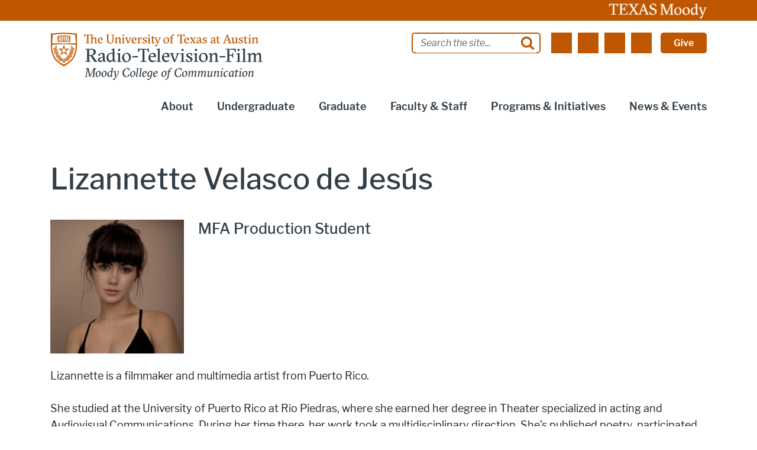

--- FILE ---
content_type: image/svg+xml
request_url: https://rtf.utexas.edu/themes/custom/moody/images/logos/SVG/rtf.svg
body_size: 8366
content:
<svg id="Layer_1" data-name="Layer 1" xmlns="http://www.w3.org/2000/svg" viewBox="0 0 339.63 75.46"><defs><style>.cls-1{fill:#333f48;}.cls-2{fill:#bf5700;}</style></defs><path class="cls-1" d="M61.35,37.13v8.22l2.55.39-.15,1-4-.09-4.14.09-.15-1,2.7-.39V27.17l-2.7-.39.15-1.05,4.14.09,5.46-.09c3.93,0,6.93,1.62,6.93,5.22s-3.12,5.1-6.18,5.88l2.1,1.23,5.16,7.29,1.62.45-.12,1-2.47-.09-2.09.09-6.36-9.33-.36-.33Zm0-1.35h2.1c3.17,0,5.25-2,5.25-4.62S66.78,27,64.35,27l-3,.18Z"/><path class="cls-1" d="M81.54,32.21c3.78,0,4.74,1,4.74,4.77v5.88a3.65,3.65,0,0,0,.51,2.25h1.5l.12,1-3.87.75-.93-2.31L80,47.21c-2.58,0-4.41-1.44-4.41-3.84a4.4,4.4,0,0,1,1.05-2.76l6.75-2.25v-1.5c0-1.8-.15-2.88-1.77-2.88a7.2,7.2,0,0,0-2.46.54l-.51,2.37H76.11V34.61Zm1.89,7.35-4.35,1.8a2.28,2.28,0,0,0-.6,1.68c0,1.53.87,2.07,1.74,2.07a3.55,3.55,0,0,0,2-.78l1.26-.87Z"/><path class="cls-1" d="M102.06,42.86a3.56,3.56,0,0,0,.51,2.19h1.68l.12,1.11-4,.75-.93-2.31-3.87,2.61c-3.81,0-6.24-2.85-6.24-7,0-4.86,3-7.41,7.35-8a8.34,8.34,0,0,1,2.55.81V27.35l-2.1.06-.15-1,3.6-.93,1.5-.12Zm-3.75.72.9-.72v-8a3.88,3.88,0,0,0-3-1.2c-2.4,0-3.93,2.19-3.93,5.73,0,3.33,1.32,5.37,3.12,5.37A4.87,4.87,0,0,0,98.31,43.58Z"/><path class="cls-1" d="M109.62,46.7l-3.45.09-.15-1,2.1-.3V34.49l-2.1.18-.15-1.05,3.6-.93,1.5-.12V45.44l2.25.3-.15,1Zm-1.5-20.64,2.16-.15.84.15.15,1.68-.33,1.44-2.13.18-.81-.18-.18-1.68Z"/><path class="cls-1" d="M128.49,39.41c0,4.47-2.73,7.05-7.38,7.8-4,0-6.69-3.09-6.69-7.17,0-4.5,2.73-7,7.38-7.83C125.79,32.21,128.49,35.33,128.49,39.41Zm-6.63,6.33c2.4,0,3.63-2.46,3.63-5.7,0-3.81-1.83-6.36-4.44-6.36-2.43,0-3.63,2.46-3.63,5.73C117.42,42.83,119.19,45.74,121.86,45.74Z"/><path class="cls-1" d="M130.74,37.55h9.15v2h-9.15Z"/><path class="cls-1" d="M153.54,46.79l-4.86-.09-5,.09-.15-1,3.6-.39V27.17l-4.5.06L141.21,31H140V25.73l8.61.09,8.64-.09V31h-1.17l-1.38-3.81-4.5-.06V45.35l3.45.39Z"/><path class="cls-1" d="M159.48,39.11c0,3.42,1.83,5.85,5,5.85a7.76,7.76,0,0,0,3.75-1.26l.48,1.14a18.3,18.3,0,0,1-5.25,2.37c-3.63,0-6.9-2.58-6.9-7.29,0-4.44,2.67-6.81,6.78-7.71,4,0,5.31,2.49,5.31,5.64v1.26Zm6-1.5c0-2.31-.45-3.9-2.76-3.9-1.83,0-3,1.71-3.24,4.2Z"/><path class="cls-1" d="M173.34,46.7l-3.45.09-.15-1,2.1-.3V27.38l-2.1.06-.15-1.05,3.6-.93,1.5-.12v20.1l2.25.3-.15,1Z"/><path class="cls-1" d="M181.17,39.11c0,3.42,1.83,5.85,5,5.85a7.76,7.76,0,0,0,3.75-1.26l.48,1.14a18.3,18.3,0,0,1-5.25,2.37c-3.63,0-6.9-2.58-6.9-7.29,0-4.44,2.67-6.81,6.78-7.71,4,0,5.31,2.49,5.31,5.64v1.26Zm6-1.5c0-2.31-.45-3.9-2.76-3.9-1.83,0-3,1.71-3.24,4.2Z"/><path class="cls-1" d="M199,44.84,202.59,34l-1.38-.3.15-1,2.64.09,2.49-.09.14,1-1.92.3-4.92,12.33-2.18.9L192.39,34l-1.86-.3.15-1,3.45.09,3.15-.09.15,1-2,.3,3.27,8.79Z"/><path class="cls-1" d="M211.44,46.7l-3.45.09-.15-1,2.1-.3V34.49l-2.1.18-.15-1.05,3.6-.93,1.5-.12V45.44l2.25.3-.15,1Zm-1.5-20.64,2.16-.15.84.15.15,1.68-.33,1.44-2.13.18-.81-.18-.18-1.68Z"/><path class="cls-1" d="M224.64,34.34a4.66,4.66,0,0,0-2.28-.66c-1.17,0-2.28.63-2.28,1.77,0,1,.75,1.56,2.1,2.25l2.31,1.17c2,1,2.82,2.16,2.82,3.87,0,2.7-2.19,3.72-5.64,4.47a10.28,10.28,0,0,1-4.56-1.35l-.57-3.39h1.92l1,2.49a4.51,4.51,0,0,0,2.46.75,2.19,2.19,0,0,0,2.4-2.28c0-1.17-.63-1.68-2.19-2.49l-2.37-1.23a4.05,4.05,0,0,1-2.52-3.48c0-2.1,2-3.27,5.43-4a8,8,0,0,1,4.23,1.35v3h-1.59Z"/><path class="cls-1" d="M232.92,46.7l-3.45.09-.15-1,2.1-.3V34.49l-2.1.18-.15-1.05,3.6-.93,1.5-.12V45.44l2.25.3-.15,1Zm-1.5-20.64,2.16-.15.84.15.15,1.68-.33,1.44-2.13.18-.81-.18-.18-1.68Z"/><path class="cls-1" d="M251.79,39.41c0,4.47-2.73,7.05-7.38,7.8-4,0-6.69-3.09-6.69-7.17,0-4.5,2.73-7,7.38-7.83C249.09,32.21,251.79,35.33,251.79,39.41Zm-6.63,6.33c2.4,0,3.63-2.46,3.63-5.7,0-3.81-1.83-6.36-4.44-6.36-2.43,0-3.63,2.46-3.63,5.73C240.72,42.83,242.49,45.74,245.16,45.74Z"/><path class="cls-1" d="M257,46.7l-3.45.09-.15-1,2.1-.3V34.49l-2.1.18-.15-1.05,3.6-.93,1.29-.09.15,2.52,4.44-2.91c3.84,0,4.47,1.29,4.47,4.89v8.34l2.28.3-.15,1-3.45-.09-2.88.09-.15-1,1.5-.3V36.86c0-1.56-.69-2.25-2-2.25A6.07,6.07,0,0,0,259.29,36l-.9.6v8.88l1.65.3-.15,1Z"/><path class="cls-1" d="M270.78,37.55h9.15v2h-9.15Z"/><path class="cls-1" d="M280.68,46.79l-.15-1,2.7-.39V27.17l-2.7-.39.15-1.05,4.14.09,11.91-.09.3,5.4h-1l-1.68-3.9-7.95-.09v8.4l4.2-.12,1.2-3.15h1.05l-.3,3.75.3,4h-1.05l-1.2-3.15-4.2-.12v8.55l3.6.39-.15,1-5-.09Z"/><path class="cls-1" d="M301.38,46.7l-3.45.09-.15-1,2.1-.3V34.49l-2.1.18-.15-1.05,3.6-.93,1.5-.12V45.44l2.25.3-.15,1Zm-1.5-20.64,2.16-.15.84.15.15,1.68-.33,1.44-2.13.18-.81-.18-.18-1.68Z"/><path class="cls-1" d="M310.23,46.7l-3.45.09-.15-1,2.1-.3V27.38l-2.1.06-.15-1.05,3.6-.93,1.5-.12v20.1l2.25.3-.15,1Z"/><path class="cls-1" d="M336,46.7l-2.85.09-.15-1,1.5-.3V36.86c0-1.56-.66-2.25-1.74-2.25A6,6,0,0,0,329.72,36l-.89.63v8.85l1.35.3-.15,1-2.55-.09-2.7.09-.16-1,1.36-.3V36.86c0-1.56-.66-2.25-1.74-2.25A6,6,0,0,0,321.18,36l-.9.63v8.85l1.5.3-.16,1-2.69-.09-3.45.09-.15-1,2.1-.3V34.49l-2.1.18-.15-1.05,3.6-.93,1.29-.09.15,2.49,4.14-2.88c2.91,0,4,.87,4.32,2.94l4.23-2.94c3.84,0,4.47,1.44,4.47,5.25v8l2.24.3-.15,1Z"/><path class="cls-1" d="M57.32,69.82l1.66.26-.2.7-2.14-.06-2.24.06v-.7L56,69.82l1.9-12-1.82-.4.2-.7,2.46.06,1.94-.06,2.24,10.85-.06,1.2,6-12.05,1.78.06,2.26-.06v.7l-1.74.26L69.22,69.82l1.56.26-.2.7-2.3-.06-2.8.06v-.7l1.84-.26,1.58-10,.64-2.26L62.9,70.76H61.68L59.36,59.44l-.18-1.85Z"/><path class="cls-1" d="M80.14,65a5.81,5.81,0,0,1-3.86,5.56l-1.22.46c-1.72,0-3.26-1.4-3.26-4a5.81,5.81,0,0,1,3.86-5.56l1.22-.46C78.6,61.06,80.14,62.46,80.14,65ZM73.7,66.8c0,2.24,1,3.1,2.14,3.3,1.82-.6,2.4-3.1,2.4-4.78,0-2.24-1.06-3.1-2.18-3.3C74.24,62.62,73.7,65.12,73.7,66.8Z"/><path class="cls-1" d="M89.58,65a5.81,5.81,0,0,1-3.86,5.56l-1.22.46c-1.72,0-3.26-1.4-3.26-4a5.81,5.81,0,0,1,3.86-5.56l1.22-.46C88,61.06,89.58,62.46,89.58,65ZM83.14,66.8c0,2.24,1,3.1,2.14,3.3,1.82-.6,2.4-3.1,2.4-4.78,0-2.24-1.06-3.1-2.18-3.3C83.68,62.62,83.14,65.12,83.14,66.8Z"/><path class="cls-1" d="M95.68,70.4l.22-1.18.36-.86-2.88,2.7c-1.38-.26-2.7-1.18-2.7-3.8a5.83,5.83,0,0,1,3.48-5.6l1.34-.6a8.18,8.18,0,0,1,1.78.4L98,57.63,96,58.17l-.24-.62,3.52-1.1.48.46L97.54,69.56l1.66-1,.34.5-2.84,2Zm-1.8-.84,2.3-1.92L97,62.86a6.09,6.09,0,0,0-2.5-.64,5.88,5.88,0,0,0-1.94,4.66A2.69,2.69,0,0,0,93.88,69.56Z"/><path class="cls-1" d="M104.26,70.64l-1.12.12-1.2-8.22-1.7.62-.3-.5,2.76-1.6,1.08.5.88,8.4L108,63.82l-1.32-1.7,1.72-1.06.78,1.06-.42,2.32-6.56,11H99.68l.32-1.84h1.52Z"/><path class="cls-1" d="M120.72,71.12c-3.44,0-5.6-2.36-5.6-6.16a8,8,0,0,1,5.6-8l1.68-.56a6.55,6.55,0,0,1,4.24,1.52l-.1,2.89h-1.06l-.42-1.95a6.59,6.59,0,0,0-3.62-1.38c-2.72,1.18-4.12,3.75-4.12,7.13,0,3.6,2,5.38,4.26,5.52a6.43,6.43,0,0,0,2.2-1.26L125,66.44h1.1l-.78,3.36Z"/><path class="cls-1" d="M135.58,65a5.81,5.81,0,0,1-3.86,5.56l-1.22.46c-1.72,0-3.26-1.4-3.26-4a5.81,5.81,0,0,1,3.86-5.56l1.22-.46C134,61.06,135.58,62.46,135.58,65Zm-6.44,1.76c0,2.24,1,3.1,2.14,3.3,1.82-.6,2.4-3.1,2.4-4.78,0-2.24-1.06-3.1-2.18-3.3C129.68,62.62,129.14,65.12,129.14,66.8Z"/><path class="cls-1" d="M136.79,58.17l-.24-.62,3.53-1.1.48.46-2.23,12.65,1.67-1,.34.5-2.84,2-1-.64,2.27-12.79Z"/><path class="cls-1" d="M142.07,58.17l-.24-.62,3.53-1.1.48.46-2.22,12.65,1.66-1,.34.5-2.84,2-1-.64L144,57.63Z"/><path class="cls-1" d="M152.76,68.3l.36.5a22.48,22.48,0,0,1-2.6,1.8l-.78.46c-2,0-3.31-1.5-3.31-3.68a6.23,6.23,0,0,1,4-5.9l1.12-.42c1.26.22,2.2.74,2.2,2.1a5.5,5.5,0,0,1-.36,1.72l-5,1.6a3.14,3.14,0,0,0,0,.52,2.29,2.29,0,0,0,2.07,2.58A16,16,0,0,0,152.76,68.3Zm-4.32-2.52,3.26-1.34a3.37,3.37,0,0,0,.2-1.08A1.19,1.19,0,0,0,150.82,62C149.38,62.62,148.7,64.2,148.44,65.78Z"/><path class="cls-1" d="M154.36,75.46l.27-1.64h3.69a4.07,4.07,0,0,0,1.46-2.58l.32-2,.34-.86-2.84,2.68c-1.39-.26-2.7-1.18-2.7-3.8a5.83,5.83,0,0,1,3.48-5.6l1.34-.6a8.67,8.67,0,0,1,3.4.94l-1.74,9.68c-.16.86-1,1.56-2.2,2.48l-1.74,1.3Zm3.74-5.9,2.28-1.84.88-4.8a4.86,4.86,0,0,0-2.52-.7,5.88,5.88,0,0,0-1.94,4.66A2.69,2.69,0,0,0,158.1,69.56Z"/><path class="cls-1" d="M170.44,68.3l.36.5a22.48,22.48,0,0,1-2.6,1.8l-.78.46c-2,0-3.3-1.5-3.3-3.68a6.2,6.2,0,0,1,4-5.9l1.12-.42c1.26.22,2.2.74,2.2,2.1a5.5,5.5,0,0,1-.36,1.72l-5,1.6a4.7,4.7,0,0,0,0,.52c0,1.78,1.11,2.56,2.06,2.58A16,16,0,0,0,170.44,68.3Zm-4.32-2.52,3.26-1.34a3.37,3.37,0,0,0,.2-1.08A1.19,1.19,0,0,0,168.5,62C167.05,62.62,166.38,64.2,166.12,65.78Z"/><path class="cls-1" d="M185.78,65a5.81,5.81,0,0,1-3.86,5.56l-1.22.46c-1.73,0-3.26-1.4-3.26-4a5.81,5.81,0,0,1,3.86-5.56l1.22-.46C184.24,61.06,185.78,62.46,185.78,65Zm-6.44,1.76c0,2.24,1,3.1,2.14,3.3,1.82-.6,2.4-3.1,2.4-4.78,0-2.24-1.06-3.1-2.18-3.3C179.88,62.62,179.34,65.12,179.34,66.8Z"/><path class="cls-1" d="M186.13,73.82a3.61,3.61,0,0,0,.83-1.66l1.67-9.6h-1.94l.1-.36.75-.66h1.27l.18-1.08a3.38,3.38,0,0,1,1.3-2.41l2.55-1.6h1.64L194.16,58h-2.48a3.2,3.2,0,0,0-.86,1.72l-.32,1.85h2.26l-.22,1h-2.23l-1.53,8.9a3.62,3.62,0,0,1-1.32,2.4L185,75.46h-1.4l.34-1.64Z"/><path class="cls-1" d="M204.18,71.12c-3.45,0-5.61-2.36-5.61-6.16a8,8,0,0,1,5.61-8l1.68-.56a6.55,6.55,0,0,1,4.24,1.52l-.1,2.89h-1.06l-.42-1.95a6.59,6.59,0,0,0-3.62-1.38c-2.73,1.18-4.13,3.75-4.13,7.13,0,3.6,2,5.38,4.27,5.52a6.43,6.43,0,0,0,2.2-1.26l1.18-2.38h1.1l-.78,3.36Z"/><path class="cls-1" d="M219,65a5.81,5.81,0,0,1-3.86,5.56l-1.22.46c-1.73,0-3.27-1.4-3.27-4a5.81,5.81,0,0,1,3.86-5.56l1.23-.46C217.5,61.06,219,62.46,219,65Zm-6.45,1.76c0,2.24,1,3.1,2.14,3.3,1.83-.6,2.41-3.1,2.41-4.78,0-2.24-1.06-3.1-2.18-3.3C213.13,62.62,212.59,65.12,212.59,66.8Z"/><path class="cls-1" d="M226.59,61.06a1.73,1.73,0,0,1,1.93,2.1l3-2.1a1.77,1.77,0,0,1,1.94,2.24l-1.12,6.26,1.66-1,.34.5-2.84,2-1-.64L231.64,64c.14-.76,0-1.34-.54-1.34a3.78,3.78,0,0,0-1.78.78l-.92.66-1.2,6.66h-1.71L226.7,64c.13-.76,0-1.34-.55-1.34a4,4,0,0,0-1.77.78l-1,.66-1.18,6.66h-1.7L222,62.44l-1.86.66-.22-.56,3.28-1.48.62.64-.18,1-.27.6Z"/><path class="cls-1" d="M241.92,61.06a1.72,1.72,0,0,1,1.92,2.1l3-2.1a1.77,1.77,0,0,1,1.94,2.24l-1.12,6.26,1.66-1,.34.5-2.84,2-1-.64L247,64c.14-.76,0-1.34-.54-1.34a3.78,3.78,0,0,0-1.78.78l-.92.66-1.2,6.66h-1.71L242,64c.14-.76,0-1.34-.55-1.34a4,4,0,0,0-1.77.78l-1,.66-1.18,6.66h-1.7l1.48-8.32-1.86.66-.22-.56,3.29-1.48.61.64-.18,1-.27.6Z"/><path class="cls-1" d="M250.69,63.1l-.22-.56,3.28-1.48.6.62-1.12,6.52c-.16.9.14,1.26.62,1.26a4.67,4.67,0,0,0,1.9-.92l.92-.62,1.12-6.56h1.71l-1.45,8.2,1.66-1,.34.5-2.84,2-.88-.56.16-1.16.28-.6-3.44,2.32a1.82,1.82,0,0,1-1.9-2.26l1.12-6.36Z"/><path class="cls-1" d="M268,64c.14-.76.06-1.34-.64-1.34a4,4,0,0,0-1.88.78l-1,.66-1.18,6.66h-1.7l1.48-8.32-1.86.66-.22-.56,3.28-1.48.62.64-.18,1-.28.6,3.42-2.2a1.77,1.77,0,0,1,1.94,2.24l-1.12,6.26,1.66-1,.34.5-2.84,2-1-.64Z"/><path class="cls-1" d="M271.85,63.1l-.22-.56,3.28-1.48.62.64-1.38,7.86,1.66-1,.34.5-2.84,2-1-.64,1.42-8ZM274.67,57l.58-.1,1.12.1v1l-.34.86-.54.1-1.26-.1.08-1Z"/><path class="cls-1" d="M283.38,68.32l.37.48a29.66,29.66,0,0,1-2.58,1.76l-.8.5c-1.78,0-3.3-1.36-3.3-3.88a6,6,0,0,1,4.08-5.68l1.1-.44a5.73,5.73,0,0,1,2.16.72l-1,1.62a13.84,13.84,0,0,0-2.25-1.24A4.75,4.75,0,0,0,279,66.6c0,1.94,1,2.76,2.08,3A17,17,0,0,0,283.38,68.32Z"/><path class="cls-1" d="M292.27,69.56l1.66-1,.34.5-2.84,2-1-.64.2-1.18.34-.86-2.84,2.68c-1.32-.3-2.6-1.22-2.6-3.76a6,6,0,0,1,3.66-5.64l1.2-.6a13.86,13.86,0,0,1,3.24.84Zm-3.54,0,2.16-1.82.86-4.86a5.19,5.19,0,0,0-2.36-.64,5.92,5.92,0,0,0-2,4.68A2.88,2.88,0,0,0,288.73,69.54Z"/><path class="cls-1" d="M297.33,69.56l2.6-1.06.32.54-3.76,2-1-.56,1.36-7.94H295l.1-.34.74-.7H297l.26-1.4,1.44-1.28h.48l-.5,2.78h2.54l-.2.94h-2.5Z"/><path class="cls-1" d="M301.85,63.1l-.22-.56,3.28-1.48.62.64-1.38,7.86,1.66-1,.34.5-2.84,2-1-.64,1.42-8ZM304.67,57l.58-.1,1.12.1v1l-.34.86-.54.1-1.26-.1.08-1Z"/><path class="cls-1" d="M315.41,65a5.81,5.81,0,0,1-3.86,5.56l-1.22.46c-1.72,0-3.26-1.4-3.26-4a5.81,5.81,0,0,1,3.86-5.56l1.22-.46C313.87,61.06,315.41,62.46,315.41,65ZM309,66.8c0,2.24,1,3.1,2.14,3.3,1.82-.6,2.4-3.1,2.4-4.78,0-2.24-1.06-3.1-2.18-3.3C309.51,62.62,309,65.12,309,66.8Z"/><path class="cls-1" d="M323.27,64c.14-.76.06-1.34-.64-1.34a4,4,0,0,0-1.88.78l-1,.66-1.18,6.66h-1.7l1.48-8.32-1.86.66-.22-.56,3.28-1.48.62.64-.18,1-.28.6,3.42-2.2a1.77,1.77,0,0,1,1.94,2.24L324,69.56l1.66-1,.34.5-2.84,2-1-.64Z"/><polygon class="cls-2" points="20.93 18.04 20.97 18.04 20.97 18.02 20.93 18.02 20.93 18.04 20.93 18.04"/><path class="cls-2" d="M26.38,13.5a21.39,21.39,0,0,0-3.19-.35,6.36,6.36,0,0,0-1.39.15L21.57,7V5.89a4.34,4.34,0,0,1,1.69-.27,21.3,21.3,0,0,1,3,.3c.94.14,1.92.28,2.91.34l.28,7.6a30.59,30.59,0,0,1-3.05-.36Zm-10.86,0c-1,.15-2,.31-3,.36l.27-7.6c1-.06,2-.2,2.92-.34a21.3,21.3,0,0,1,3-.3,4.34,4.34,0,0,1,1.69.27V7L20.1,13.3a6.43,6.43,0,0,0-1.39-.15,21.39,21.39,0,0,0-3.19.35ZM31.68,9V7.56h-.89V5.1h-.61a26.17,26.17,0,0,1-3.77-.37,23.19,23.19,0,0,0-3.15-.32A5.32,5.32,0,0,0,21,4.85a5.32,5.32,0,0,0-2.31-.44,23,23,0,0,0-3.15.32,26.16,26.16,0,0,1-3.78.37h-.6V7.56h-.89V9h.89v2h-.88v1.44h.88v2.68h.6a27.51,27.51,0,0,0,4-.4,20.76,20.76,0,0,1,3-.33,3.5,3.5,0,0,1,1.66.32h1.16a3.5,3.5,0,0,1,1.66-.32,20.76,20.76,0,0,1,3,.33,27.38,27.38,0,0,0,4,.4h.61V12.41h.88V11h-.88V9Z"/><path class="cls-2" d="M15.69,7l-.18,0c-.57.08-1.14.17-1.72.23l0,1c.65-.07,1.28-.16,1.9-.26h0V7Z"/><path class="cls-2" d="M16.41,6.91v1a13.17,13.17,0,0,1,2.78-.17l0-1a13.75,13.75,0,0,0-2.81.16Z"/><path class="cls-2" d="M15.69,11.42l-.18,0c-.62.09-1.25.18-1.88.25l0,1c.7-.07,1.39-.17,2.06-.27h0v-1Z"/><path class="cls-2" d="M16.41,11.32v1A14.74,14.74,0,0,1,19,12.1l0-.95a13.69,13.69,0,0,0-2.66.17Z"/><path class="cls-2" d="M15.54,9.24v1h.11a18,18,0,0,1,3.46-.3l0-1a17.77,17.77,0,0,0-3.61.29Z"/><path class="cls-2" d="M14.82,9.34l-1.11.15,0,1,1.15-.14v-1Z"/><path class="cls-2" d="M25.05,6.85a12.17,12.17,0,0,0-2.38-.1l0,1a11.35,11.35,0,0,1,2.34.12v-1Z"/><path class="cls-2" d="M28.11,7.27C27.53,7.21,27,7.12,26.39,7L25.77,7v1l.48.07c.62.1,1.25.19,1.9.26l0-1Z"/><path class="cls-2" d="M24.85,9A10.78,10.78,0,0,0,22.75,9l0,1a11.47,11.47,0,0,1,2.06.1V9Z"/><path class="cls-2" d="M28.19,9.49c-.61-.07-1.21-.16-1.8-.25l-.82-.11v1l.68.1c.65.09,1.3.19,2,.26l0-1Z"/><path class="cls-2" d="M26.29,12.41c.66.1,1.33.19,2,.26l0-1c-.64-.07-1.26-.16-1.88-.25h-.1v1Z"/><path class="cls-2" d="M25.57,11.33a14.59,14.59,0,0,0-2.74-.18l0,.95a14,14,0,0,1,2.7.21v-1Z"/><path class="cls-2" d="M19.7,26.88,21,23.75l1.25,3.13,3.37.23L23,29.27l.83,3.27L21,30.74l-2.86,1.8.83-3.27-2.59-2.16,3.37-.23Zm-7.64-1.11h0l5.45,4-2.1,6.45s0,0,0,0h0l5.49-4,5.49,4h0s0,0,0-.05l-2.09-6.43,5.45-4h0a0,0,0,0,0,0-.09H23.08L21,19.28h0a.05.05,0,0,0-.05-.05,0,0,0,0,0-.05.05h0l-2.08,6.4H12.09a0,0,0,0,0-.06,0,0,0,0,0,0,0,.06Z"/><path class="cls-2" d="M34.46,33.86A3.59,3.59,0,0,1,32.63,35a3.61,3.61,0,0,1,2.74-3,3.54,3.54,0,0,1-.91,1.93Zm-2.63-4.23a3.65,3.65,0,0,1,.36-2.11,3.62,3.62,0,0,1,.53,4.05,3.73,3.73,0,0,1-.89-1.94Zm1.46-5.51A3.69,3.69,0,0,1,33.52,22a3.66,3.66,0,0,1,1,1.89A3.58,3.58,0,0,1,34.29,26a3.67,3.67,0,0,1-1-1.88Zm3.48,1.6a3.61,3.61,0,0,1-.49,2.08,3.53,3.53,0,0,1-1.56,1.45,3.6,3.6,0,0,1,.48-2.08,3.66,3.66,0,0,1,1.57-1.45ZM31.43,39.41a3.56,3.56,0,0,1-2,.69,3.57,3.57,0,0,1,1.28-1.71,3.5,3.5,0,0,1,2-.68,3.61,3.61,0,0,1-1.29,1.7Zm-1.7-4.69a3.57,3.57,0,0,1,.79-2,3.66,3.66,0,0,1-.32,4.07,3.61,3.61,0,0,1-.47-2.09Zm-1.9,4.91a3.66,3.66,0,0,1-1.18,1.78A3.61,3.61,0,0,1,27.8,37.5a3.52,3.52,0,0,1,0,2.13Zm1.1,3.18a3.62,3.62,0,0,1-1.61,1.41,3.68,3.68,0,0,1-1.46.31h0a3.49,3.49,0,0,1-.65-.06,3.62,3.62,0,0,1,3.72-1.66Zm-6.29.29a3.57,3.57,0,0,1,1.53-1.5,3.66,3.66,0,0,1-.42,2.09,3.61,3.61,0,0,1-1.52,1.5,3.7,3.7,0,0,1,.41-2.09Zm-8.13,1.12a3.62,3.62,0,0,1-1.61-1.41,3.64,3.64,0,0,1,3.72,1.66,3.64,3.64,0,0,1-2.11-.25ZM14,39.63a3.6,3.6,0,0,1,0-2.13,3.55,3.55,0,0,1,1.18,1.78,3.6,3.6,0,0,1,0,2.13A3.53,3.53,0,0,1,14,39.63Zm3.66,2a3.62,3.62,0,0,1,1.94,3.59,3.61,3.61,0,0,1-1.52-1.5,3.66,3.66,0,0,1-.42-2.09Zm-7.27-2.19a3.66,3.66,0,0,1-1.28-1.7,3.5,3.5,0,0,1,2,.68,3.57,3.57,0,0,1,1.28,1.71,3.61,3.61,0,0,1-2-.69Zm.92-6.67a3.64,3.64,0,0,1,.79,2,3.69,3.69,0,0,1-.47,2.09,3.63,3.63,0,0,1-.79-2,3.67,3.67,0,0,1,.47-2.08ZM7.36,33.86a3.6,3.6,0,0,1-.9-1.93A3.5,3.5,0,0,1,8.29,33,3.54,3.54,0,0,1,9.2,35a3.62,3.62,0,0,1-1.84-1.09Zm-.25-4.61A3.6,3.6,0,0,1,5.54,27.8a3.68,3.68,0,0,1-.48-2.08,3.66,3.66,0,0,1,1.57,1.45,3.6,3.6,0,0,1,.48,2.08Zm.2-5.37a3.49,3.49,0,0,1,1-1.89,3.64,3.64,0,0,1-.77,4,3.58,3.58,0,0,1-.23-2.12Zm1.44,5.58a3.66,3.66,0,0,1,.89-1.94,3.63,3.63,0,0,1-.53,4.05,3.65,3.65,0,0,1-.36-2.11Zm25.72.91a4.55,4.55,0,0,0,2.65-2.08A4.68,4.68,0,0,0,37.63,25l-.12-.5L37,24.6a4.67,4.67,0,0,0-1.55.8,4.42,4.42,0,0,0,0-1.7,4.57,4.57,0,0,0-1.81-2.85l-.42-.31L33,21a4.57,4.57,0,0,0,1.17,6.15,4.53,4.53,0,0,0-.35,1.23,4.56,4.56,0,0,0-1.39-2l-.4-.33-.3.42a4.6,4.6,0,0,0,.81,6.22l0,0a4.69,4.69,0,0,0-.62,1.17,4.65,4.65,0,0,0-1-2.22l-.32-.4-.38.35a4.62,4.62,0,0,0-1.48,3,4.57,4.57,0,0,0,1,3.22l0,0a4.56,4.56,0,0,0-.85,1,4.66,4.66,0,0,0-.48-2.37l-.23-.46-.44.26a4.61,4.61,0,0,0-1.78,6l0,0a4.64,4.64,0,0,0-1.05.82,4.62,4.62,0,0,0,0-2.42l-.13-.5-.49.17a4.59,4.59,0,0,0-3,5.42l-.47.31-.46-.31a4.58,4.58,0,0,0-3-5.42L17,40.29l-.13.5a4.52,4.52,0,0,0,0,2.42,4.64,4.64,0,0,0-1-.82v0A4.56,4.56,0,0,0,16.13,39a4.63,4.63,0,0,0-2.08-2.67l-.44-.26-.23.46a4.56,4.56,0,0,0-.48,2.37,4.35,4.35,0,0,0-.85-1l0,0a4.57,4.57,0,0,0,1-3.22,4.62,4.62,0,0,0-1.48-3l-.38-.35-.32.4a4.56,4.56,0,0,0-1,2.22,4.69,4.69,0,0,0-.62-1.17l0,0a4.6,4.6,0,0,0,.81-6.22l-.3-.42-.4.33a4.56,4.56,0,0,0-1.39,2,4.53,4.53,0,0,0-.35-1.23,4.57,4.57,0,0,0,1.8-2.84A4.64,4.64,0,0,0,8.86,21l-.27-.44-.42.31a4.57,4.57,0,0,0-1.81,2.84,4.68,4.68,0,0,0,0,1.71,4.52,4.52,0,0,0-1.54-.8l-.49-.15L4.2,25a4.58,4.58,0,0,0,3.16,5.42l.44.13a4.07,4.07,0,0,0,.27,1.08A4.56,4.56,0,0,0,6,30.88l-.51,0v.51a4.66,4.66,0,0,0,1.19,3.16,4.59,4.59,0,0,0,3,1.49l.45,0a4.56,4.56,0,0,0,.49,1A4.58,4.58,0,0,0,9,36.74a3.77,3.77,0,0,0-.58,0l-.51.06.09.51a4.61,4.61,0,0,0,1.82,2.84,4.53,4.53,0,0,0,2.69.87l.57,0,.45-.06a4.48,4.48,0,0,0,.69.87A4.65,4.65,0,0,0,12,42l-.49.17.2.48A4.56,4.56,0,0,0,16,45.49a4.56,4.56,0,0,0,1.51-.25l.36-.13a26.81,26.81,0,0,0,2.21,1.66c-.43.28-.89.59-1.42.92l.91.56c.51-.33,1-.62,1.37-.9l1.38.9.91-.56c-.53-.33-1-.64-1.42-.92A26.81,26.81,0,0,0,24,45.11l.36.13a4.56,4.56,0,0,0,1.51.25h0a4.55,4.55,0,0,0,1.85-.39,4.61,4.61,0,0,0,2.37-2.41l.2-.48L29.79,42a4.54,4.54,0,0,0-2.19-.19,4.81,4.81,0,0,0,.68-.88l.45.06a5.63,5.63,0,0,0,.58,0h0a4.58,4.58,0,0,0,4.5-3.71l.1-.51-.51-.06a3.77,3.77,0,0,0-.58,0,4.54,4.54,0,0,0-1.6.29,5.07,5.07,0,0,0,.49-1l.45,0a4.59,4.59,0,0,0,3-1.49,4.66,4.66,0,0,0,1.19-3.16v-.51l-.51,0a4.52,4.52,0,0,0-2.09.7A4.07,4.07,0,0,0,34,30.5l.44-.13Z"/><path class="cls-2" d="M34.59,40.55a25.08,25.08,0,0,1-3.46,4.07,36.73,36.73,0,0,1-10.19,6.5,36.87,36.87,0,0,1-10.18-6.5A25.08,25.08,0,0,1,7.3,40.55c-4.75-6.94-5.37-15-5.37-21.26h0l19-1.05,19,1.05c0,6.26-.63,14.32-5.37,21.26ZM2.94,3.13C6.48,2.74,14.42,2,21,2s14.47.79,18,1.18l1,13.93H2l1-13.93Zm39-1.61-.84-.11A197.93,197.93,0,0,0,21,0h0A197.65,197.65,0,0,0,.85,1.41L0,1.52V17.06H0v2.17c0,6.54.65,15,5.71,22.41a26.53,26.53,0,0,0,3.64,4.3h0l0,0a54.89,54.89,0,0,0,11.56,8h0a55.16,55.16,0,0,0,11.56-8l0,0h0a27,27,0,0,0,3.64-4.3c5.06-7.4,5.71-15.87,5.71-22.41v-.31h0V1.52Z"/><path class="cls-2" d="M71.94,17.07l-1.88.06-.1-.7,1-.2V10.51c0-1-.48-1.5-1.28-1.5a4.82,4.82,0,0,0-2.12.9l-.6.38v5.94l1.1.2-.1.7L66,17.07l-2.1.06-.1-.7,1.2-.2V4l-.72.12-4.06-.06V16.17l2.3.26-.1.7-3.24-.06-3.36.06-.1-.7,2.4-.26V4.05l-3,.06-.92,2.5h-.78V3.07l5.74,0,4.92,0,2.14-.24h.68V9.31l2.92-1.9c2.56,0,3,1,3,3.5v5.32l1.5.2-.1.7Z"/><path class="cls-2" d="M77.14,12c0,2.28,1.22,3.9,3.32,3.9a5.18,5.18,0,0,0,2.5-.84l.32.76a12.2,12.2,0,0,1-3.5,1.58,4.53,4.53,0,0,1-4.6-4.86c0-3,1.78-4.54,4.52-5.14,2.64,0,3.54,1.66,3.54,3.76V12Zm4-1c0-1.54-.3-2.6-1.84-2.6-1.22,0-2,1.14-2.16,2.8Z"/><path class="cls-2" d="M97.06,3.79l.1-.7,2.56.06,2.34-.06.1.7-1.7.26v8.16c0,2.6-1.06,4.34-5,5.26-3.94,0-5.34-2.12-5.34-5.3V4.05l-1.8-.26.1-.7,2.76.06,2.74-.06.1.7-1.7.26v8.42c0,2.48,1.06,3.9,3.34,3.9,2.08,0,3.24-1.4,3.24-4V4.05Z"/><path class="cls-2" d="M104.86,17.07l-2.3.06-.1-.7,1.4-.2V8.93l-1.4.12-.1-.7,2.4-.62.86-.06.1,1.68,3-1.94c2.56,0,3,.86,3,3.26v5.56l1.52.2-.1.7-2.3-.06-1.92.06-.1-.7,1-.2V10.51c0-1-.46-1.5-1.32-1.5a4,4,0,0,0-2.08.9l-.6.4v5.92l1.1.2-.1.7Z"/><path class="cls-2" d="M116.32,17.07l-2.3.06-.1-.7,1.4-.2V8.93l-1.4.12-.1-.7,2.4-.62,1-.08v8.58l1.5.2-.1.7Zm-1-13.76,1.44-.1.56.1.1,1.12-.22,1-1.42.12-.54-.12-.12-1.12Z"/><path class="cls-2" d="M124.34,15.83l2.42-7.24-.92-.2.1-.7,1.76.06,1.66-.06.1.7-1.28.2-3.28,8.22-1.46.6L120,8.59l-1.24-.2.1-.7,2.3.06,2.1-.06.1.7-1.32.2,2.18,5.86Z"/><path class="cls-2" d="M131.42,12c0,2.28,1.22,3.9,3.32,3.9a5.18,5.18,0,0,0,2.5-.84l.32.76a12.2,12.2,0,0,1-3.5,1.58,4.53,4.53,0,0,1-4.6-4.86c0-3,1.78-4.54,4.52-5.14,2.64,0,3.54,1.66,3.54,3.76V12Zm4-1c0-1.54-.3-2.6-1.84-2.6-1.22,0-2,1.14-2.16,2.8Z"/><path class="cls-2" d="M142,10.31l2.28-2.8h1.6v2H144.4a4.56,4.56,0,0,0-1.9,1.42l-.4.48v4.76l2.1.2-.1.76-2.9-.06-2.24.06-.1-.7,1.4-.2V8.93l-1.4.12-.1-.7,2.4-.62.8-.06Z"/><path class="cls-2" d="M152.18,8.83a3.11,3.11,0,0,0-1.52-.44c-.78,0-1.52.42-1.52,1.18s.5,1,1.4,1.5l1.54.78c1.34.68,1.88,1.44,1.88,2.58,0,1.8-1.46,2.48-3.76,3a6.85,6.85,0,0,1-3-.9l-.38-2.26h1.28l.68,1.66a3,3,0,0,0,1.64.5,1.46,1.46,0,0,0,1.6-1.52c0-.78-.42-1.12-1.46-1.66l-1.58-.82a2.7,2.7,0,0,1-1.68-2.32c0-1.4,1.3-2.18,3.62-2.68a5.35,5.35,0,0,1,2.82.9v2h-1.06Z"/><path class="cls-2" d="M157.7,17.07l-2.3.06-.1-.7,1.4-.2V8.93l-1.4.12-.1-.7,2.4-.62,1-.08v8.58l1.5.2-.1.7Zm-1-13.76,1.44-.1.56.1.1,1.12-.22,1-1.42.12-.54-.12-.12-1.12Z"/><path class="cls-2" d="M167.62,21.82v-2h1.72l2-3-.8.24-3.36-8.42h-3v6.1c0,.58.22,1.2,1.06,1.2a4.22,4.22,0,0,0,1.76-.56l.34.68-2.52,1.38c-2.24,0-2.54-.8-2.54-2.6v-6h-2V8.51l.71-.7h1.3V6.51l1.3-1.3h.52v2.5h6.3l.1.68-1.32.2,2.22,5.86.16,1.38,2.48-7.24-.92-.2.1-.7,1.76.06,1.66-.06.1.7-1.28.2-3.24,8.18L170,21.82Z"/><path class="cls-2" d="M189.94,12.21c0,3-1.82,4.7-4.92,5.2a4.47,4.47,0,0,1-4.47-4.78c0-3,1.83-4.7,4.93-5.22A4.48,4.48,0,0,1,189.94,12.21Zm-4.42,4.22c1.6,0,2.42-1.64,2.42-3.8,0-2.54-1.22-4.24-3-4.24s-2.42,1.64-2.42,3.82S183.74,16.43,185.52,16.43Z"/><path class="cls-2" d="M194.44,7.91h2.5v.94h-2.5v7.38l2.3.14-.1.76-3.1-.06-2.3.06-.11-.7,1.41-.2V8.85h-1.76V8.51l.6-.7h1.16v-.2a3.88,3.88,0,0,1,1.1-2.8l1.68-1.9h2.52v1.6h-2.6l-.38.54a3.76,3.76,0,0,0-.42,2.26Z"/><path class="cls-2" d="M212.24,17.13,209,17.07l-3.37.06-.09-.7,2.4-.26V4.05l-3,0L204,6.63h-.78V3.09l5.75.06,5.76-.06V6.63H214L213,4.09l-3,0V16.17l2.3.26Z"/><path class="cls-2" d="M215.79,12c0,2.28,1.23,3.9,3.33,3.9a5.18,5.18,0,0,0,2.5-.84l.32.76a12.2,12.2,0,0,1-3.5,1.58,4.54,4.54,0,0,1-4.61-4.86c0-3,1.79-4.54,4.53-5.14,2.64,0,3.54,1.66,3.54,3.76V12Zm4-1c0-1.54-.3-2.6-1.84-2.6-1.22,0-2,1.14-2.16,2.8Z"/><path class="cls-2" d="M226.46,16.43l-.1.7-1.57-.06-2.06.06-.1-.7,1.41-.2,3-3.64-2.91-4-1.24-.2.11-.72,2.3.06,1.9-.06.1.72-.78.2L228,10.83l.16.52L230,8.61l-1-.2.1-.72,1.56.06,2.06-.06.1.72-1.44.2-2.64,3.2,3.14,4.42,1.24.2-.1.7-2.3-.06-1.9.06-.1-.7.82-.2-1.78-2.58-.16-.46-2.12,3Z"/><path class="cls-2" d="M237.79,7.41c2.53,0,3.17.64,3.17,3.18v3.92a2.43,2.43,0,0,0,.34,1.5h1l.08.7-2.58.5-.62-1.54-2.39,1.74c-1.72,0-2.94-1-2.94-2.56a3,3,0,0,1,.7-1.84l4.51-1.5v-1c0-1.2-.1-1.92-1.18-1.92a4.91,4.91,0,0,0-1.65.36l-.34,1.58h-1.72V9Zm1.27,4.9-2.91,1.2a1.56,1.56,0,0,0-.4,1.12c0,1,.58,1.38,1.17,1.38a2.33,2.33,0,0,0,1.29-.52l.85-.58Z"/><path class="cls-2" d="M248.58,8.83a3.12,3.12,0,0,0-1.53-.44c-.77,0-1.51.42-1.51,1.18s.5,1,1.4,1.5l1.54.78c1.34.68,1.88,1.44,1.88,2.58,0,1.8-1.46,2.48-3.76,3a6.9,6.9,0,0,1-3-.9l-.38-2.26h1.29l.67,1.66a3,3,0,0,0,1.65.5,1.46,1.46,0,0,0,1.6-1.52c0-.78-.42-1.12-1.46-1.66l-1.59-.82a2.7,2.7,0,0,1-1.68-2.32c0-1.4,1.31-2.18,3.63-2.68a5.35,5.35,0,0,1,2.82.9v2H249Z"/><path class="cls-2" d="M260.44,7.41c2.52,0,3.16.64,3.16,3.18v3.92a2.43,2.43,0,0,0,.34,1.5h1l.08.7-2.58.5-.62-1.54-2.39,1.74c-1.72,0-2.94-1-2.94-2.56a2.93,2.93,0,0,1,.7-1.84l4.51-1.5v-1c0-1.2-.1-1.92-1.18-1.92a4.69,4.69,0,0,0-1.64.36l-.34,1.58h-1.73V9Zm1.26,4.9-2.91,1.2a1.52,1.52,0,0,0-.4,1.12c0,1,.58,1.38,1.16,1.38a2.37,2.37,0,0,0,1.31-.52l.84-.58Z"/><path class="cls-2" d="M264.91,8.85V8.51l.71-.7h1.3V6.51l1.29-1.3h.53V8h3v.9h-3v5.86c0,.58.22,1.2,1.06,1.2a3.37,3.37,0,0,0,1.58-.48l.34.68-2.34,1.3c-2.25,0-2.54-.8-2.54-2.6v-6Z"/><path class="cls-2" d="M280.2,12.43l-1.31,3.74,1.74.26-.09.7-2.41-.06-2.14.06-.1-.7,1.56-.22,5-13,1.2-.34,5.22,13.3,1.56.22-.1.7-2.76-.06-2.64.06-.1-.7,1.7-.26-1.36-3.74Zm2.66-6.22-.15-1.08-2.2,6.36h4.27Z"/><path class="cls-2" d="M298.9,14.51a3.27,3.27,0,0,0,.24,1.5h1l.08.7-2.59.5-.55-1.62-2.91,1.82c-2.64,0-3.08-.94-3.08-3.26V8.93l-1.4.1-.1-.78,2.4-.52,1-.08v6.66c0,1,.44,1.5,1.42,1.5a4.89,4.89,0,0,0,2.19-1l.4-.26V8.93l-1.21.1-.09-.78,2.2-.52,1-.08Z"/><path class="cls-2" d="M306.52,8.83A3.2,3.2,0,0,0,305,8.39c-.78,0-1.52.42-1.52,1.18s.5,1,1.41,1.5l1.54.78c1.34.68,1.87,1.44,1.87,2.58,0,1.8-1.46,2.48-3.75,3a6.86,6.86,0,0,1-3.05-.9l-.38-2.26h1.28l.68,1.66a3,3,0,0,0,1.64.5,1.46,1.46,0,0,0,1.6-1.52c0-.78-.42-1.12-1.46-1.66l-1.58-.82a2.7,2.7,0,0,1-1.68-2.32c0-1.4,1.3-2.18,3.62-2.68a5.39,5.39,0,0,1,2.83.9v2H307Z"/><path class="cls-2" d="M308.93,8.85V8.51l.7-.7h1.3V6.51l1.3-1.3h.52V8h3v.9h-3v5.86c0,.58.22,1.2,1.05,1.2a3.37,3.37,0,0,0,1.59-.48l.34.68-2.34,1.3c-2.25,0-2.54-.8-2.54-2.6v-6Z"/><path class="cls-2" d="M319.31,17.07l-2.3.06-.1-.7,1.4-.2V8.93l-1.4.12-.1-.7,2.4-.62,1-.08v8.58l1.5.2-.09.7Zm-1-13.76,1.44-.1.56.1.1,1.12-.22,1-1.42.12-.54-.12-.12-1.12Z"/><path class="cls-2" d="M325,17.07l-2.3.06-.1-.7,1.4-.2V8.93l-1.4.12-.1-.7,2.4-.62.86-.06.1,1.68,3-1.94c2.56,0,3,.86,3,3.26v5.56l1.52.2-.1.7-2.3-.06-1.93.06-.1-.7,1-.2V10.51c0-1-.46-1.5-1.33-1.5a4,4,0,0,0-2.08.9l-.6.4v5.92l1.1.2-.1.7Z"/></svg>